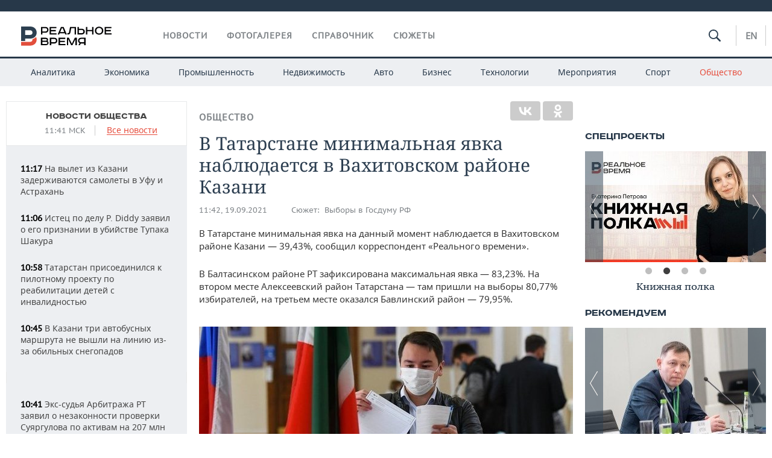

--- FILE ---
content_type: text/html; charset=utf-8
request_url: https://realnoevremya.ru/news/226023-v-tatarstane-minimalnaya-yavka-nablyudaetsya-v-vahitovskom-rayone-kazani
body_size: 20322
content:
<!DOCTYPE html>
<html lang="ru">
<head prefix="og: https://ogp.me/ns# fb: https://ogp.me/ns/fb# article: https://ogp.me/ns/article#">
    <meta http-equiv="Content-Type" content="text/html; charset=utf-8" />
    <link rel="icon" type="image/png" href="/favicon-16x16.png" sizes="16x16" />
    <link rel="icon" type="image/png" href="/favicon-32x32.png" sizes="32x32" />
    <link rel="icon" type="image/png" href="/favicon-96x96.png" sizes="96x96" />
    <link rel="icon" type="image/png" href="/favicon-192x192.png" sizes="192x192" />
    <meta name="twitter:card" content="summary_large_image" />
    <meta name="twitter:site" content="@Realnoevremya" />
            <meta name="twitter:title" content="В Татарстане минимальная явка наблюдается в Вахитовском районе Казани" />
        <meta name="twitter:description" content="В Балтасинском районе РТ на данный момент зафиксирована максимальная явка – 83,23%" />
        <meta property="og:type" content="Article" />
    <meta property="og:locale" content="ru_RU"/>
    <meta property="og:site_name" content="Реальное время"/>
    <meta property="og:url" content="https://realnoevremya.ru/news/226023-v-tatarstane-minimalnaya-yavka-nablyudaetsya-v-vahitovskom-rayone-kazani" />
        <meta property="og:title" content="В Татарстане минимальная явка наблюдается в Вахитовском районе Казани" />
    <meta property="twitterDescription" content="В Татарстане минимальная явка наблюдается в Вахитовском районе Казани" />
    <meta property="og:description" content="В Татарстане минимальная явка на данный момент наблюдается в Вахитовском районе Казани — 39,43%, сообщил корреспондент «Реального времени». В Балтасинском районе РТ зафиксирована максимальная явка — 83,23%. На втором месте Алексеевский район Татарстана — там пришли на выборы 80,77% избирателей, на третьем месте оказался Бавлинский район — 79,95%. realnoevremya.ru/Максим Платонов Кроме того, одна и" />
    <meta property="pageDescription" content="В Татарстане минимальная явка на данный момент наблюдается в Вахитовском районе Казани — 39,43%, сообщил корреспондент «Реального времени». В Балтасинском районе РТ зафиксирована максимальная явка — 83,23%. На втором месте Алексеевский район Татарстана — там пришли на выборы 80,77% избирателей, на третьем месте оказался Бавлинский район — 79,95%. realnoevremya.ru/Максим Платонов Кроме того, одна и" />
    <meta name="description" content="В Балтасинском районе РТ на данный момент зафиксирована максимальная явка – 83,23%" />
            <meta name="keywords" content="общество,власть,новости общества, социальные новости,новости политики, политические новости" />
                    <link rel="canonical" href="https://realnoevremya.ru/news/226023-v-tatarstane-minimalnaya-yavka-nablyudaetsya-v-vahitovskom-rayone-kazani">
                <link rel="amphtml" href="https://realnoevremya.ru/news/226023-v-tatarstane-minimalnaya-yavka-nablyudaetsya-v-vahitovskom-rayone-kazani/amp">
    
    
    
    <link rel="alternate" media="only screen and (max-width: 640px)" href="https://m.realnoevremya.ru/news/226023-v-tatarstane-minimalnaya-yavka-nablyudaetsya-v-vahitovskom-rayone-kazani">

    <title>В Татарстане минимальная явка наблюдается в Вахитовском районе Казани — Реальное время</title>
    <link rel="icon" href="/favicon.svg" type="image/x-icon">

        <link rel="stylesheet" href="/assets/journal/css/styles.min.css?v=1473867705">
    <link rel="stylesheet" type="text/css" href="/assets/journal/css/content-style.css?v=1473867705" />
<link rel="stylesheet" type="text/css" href="/assets/journal/css/slick.min.css?v=1473867705" />
    <link rel="stylesheet" href="/assets/journal/css/print.css" media="print" />
</head>

<body class="news view">
<div class="pageWrap">
    <svg xmlns="http://www.w3.org/2000/svg" xmlns:xlink="http://www.w3.org/1999/xlink" x="0px" y="0px"  style="display: none;" >
    <symbol id="logo-text" viewBox="0 0 150 32">
            <path class="st0" d="M40.3,0.7c2.9,0,5.1,1.9,5.1,4.8s-2.2,4.8-5.1,4.8h-5v2.9h-2.3V0.7H40.3z M35.3,8.2h5c1.7,0,2.9-1,2.9-2.7
        c0-1.7-1.2-2.7-2.9-2.7h-5V8.2z"/>
            <path class="st0" d="M58.5,0.7v2.1h-8.9v3h8v2.1h-8v3.3h9.2v2.1H47.3V0.7H58.5z"/>
            <path class="st0" d="M70.5,0.7l5.3,12.5h-2.4l-0.9-2H64l-0.9,2h-2.5l5.5-12.5H70.5z M64.8,9.2h6.7L69,2.7h-1.4L64.8,9.2z"/>
            <path class="st0" d="M91,0.7v12.5h-2.3V2.8h-5.6l-1.4,7.3c-0.4,2.1-1.7,3.1-3.7,3.1h-1.3V11h1.1c0.9,0,1.4-0.4,1.6-1.2l1.7-9.1H91
        z"/>
            <path class="st0" d="M95.7,0.7v3h4.8c2.9,0,5.1,1.8,5.1,4.7c0,2.9-2.2,4.8-5.1,4.8h-7.1V0.7H95.7z M95.7,11.1h4.6
        c1.9,0,2.9-1,2.9-2.7c0-1.8-1.1-2.7-2.9-2.7h-4.6V11.1z"/>
            <path class="st0" d="M109.8,0.7v5h8v-5h2.3v12.5h-2.3V7.7h-8v5.5h-2.3V0.7H109.8z"/>
            <path class="st0" d="M129.3,13.5c-3.9,0-7-2.6-7-6.6s3.1-6.6,7-6.6s7,2.6,7,6.6S133.2,13.5,129.3,13.5z M129.3,11.5
        c2.7,0,4.7-1.7,4.7-4.6c0-2.9-2.1-4.6-4.7-4.6c-2.6,0-4.7,1.7-4.7,4.6S126.7,11.5,129.3,11.5z"/>
            <path class="st0" d="M149.7,0.7v2.1h-8.9v3h8v2.1h-8v3.3h9.2v2.1h-11.5V0.7H149.7z"/>
            <path class="st0" d="M40.9,18.6c2.3,0,3.8,1.3,3.8,3.2c0,1-0.3,1.8-1.1,2.3c1.2,0.5,1.9,1.7,1.9,3.1c0,2.1-1.7,3.8-4.1,3.8h-8.6
        V18.6H40.9z M35.3,23.6h5.9c0.9,0,1.4-0.7,1.4-1.4c0-0.8-0.4-1.5-1.7-1.5h-5.6L35.3,23.6L35.3,23.6z M35.3,29h6.2
        c1.3,0,2-0.8,2-1.7c0-1.1-0.7-1.7-1.8-1.7h-6.4L35.3,29L35.3,29z"/>
            <path class="st0" d="M55,18.6c2.9,0,5.1,1.9,5.1,4.8s-2.2,4.8-5.1,4.8h-5.1v2.9h-2.3V18.6H55z M49.9,26.1h5c1.7,0,2.9-1,2.9-2.7
        c0-1.7-1.2-2.7-2.9-2.7h-5V26.1z"/>
            <path class="st0" d="M73.3,18.6v2.1h-8.9v3h8v2.1h-8V29h9.2v2.1H62.1V18.6L73.3,18.6L73.3,18.6z"/>
            <path class="st0" d="M79.2,18.6l4.9,9.9h0.1l4.9-9.9h3.3v12.5h-2.3v-9.7h-0.2l-4.8,9.7H83l-4.7-9.7h-0.2v9.7h-2.2V18.6L79.2,18.6
        L79.2,18.6z"/>
            <path class="st0" d="M106.8,31.1h-2.3v-2.9H99l-1.6,2.9h-2.5l2-3.5c-1.6-0.8-2.5-2.3-2.5-4.2c0-2.9,2.2-4.8,5.1-4.8h7.4V31.1z
         M99.5,20.7c-1.7,0-2.9,1.1-2.9,2.7c0,1.7,1.2,2.6,2.9,2.6h5v-5.4H99.5z"/>
    </symbol>
    <symbol id="logo-P" viewBox="0 0 150 32">
        <path class="st1" d="M15.1,0c6.1,0,10.7,4.1,10.7,10.1S21.2,20,15.1,20H6.8v4.1H0V0H15.1z M6.8,13.9h8c2.4,0,4.1-1.3,4.1-3.7
			c0-2.4-1.7-4-4.1-4h-8V13.9z"/>
    </symbol>
    <symbol id="logo-B" viewBox="0 0 150 32">
        <path class="st2" d="M18.9,20.9c0,0.2,0,0.4,0,0.6c0,2.4-1.7,4-4.1,4h-8l0,0H0v6.2h15.1c6.1,0,10.7-4.1,10.7-10.1
			c0-1.6-0.3-3.1-1-4.4C23.6,18.7,21.4,20.3,18.9,20.9L18.9,20.9L18.9,20.9z"/>
    </symbol>

    <symbol id="logo-text-en" viewBox="0 0 150 32">
        <polygon points="59.7,1.3 59.7,3.3 50.9,3.3 50.9,6.3 58.7,6.3 58.7,8.3 50.9,8.3 50.9,11.6 60,11.6 60,13.7 48.6,13.7 48.6,1.3
		"/>
        <path d="M65.9,9.7h6.6l-2.6-6.4h-1.4L65.9,9.7z M71.4,1.3l5.2,12.3h-2.3l-0.9-1.9H65l-0.9,1.9h-2.4l5.4-12.3H71.4z"/>
        <polygon points="80.9,1.3 80.9,11.6 89.7,11.6 89.7,13.7 78.5,13.7 78.5,1.3 	"/>
        <polygon points="93.8,1.3 101.9,10.5 101.9,1.3 104.3,1.3 104.3,13.7 101.9,13.7 93.7,4.4 93.7,13.7 91.5,13.7 91.5,1.3 	"/>
        <path d="M113.2,12.1c2.7,0,4.7-1.7,4.7-4.6s-2-4.6-4.7-4.6c-2.6,0-4.6,1.7-4.6,4.6S110.6,12.1,113.2,12.1 M113.2,14
		c-3.8,0-6.9-2.6-6.9-6.5s3.1-6.5,6.9-6.5c3.8,0,6.9,2.6,6.9,6.5S117,14,113.2,14"/>
        <polygon points="133.3,1.3 133.3,3.3 124.5,3.3 124.5,6.3 132.3,6.3 132.3,8.3 124.5,8.3 124.5,11.6 133.6,11.6 133.6,13.7
		122.2,13.7 122.2,1.3 	"/>
        <polygon points="36.4,18.7 40.7,29 41.6,29 46,18.7 48.4,18.7 43,31 39.3,31 33.8,18.7 	"/>
        <path d="M52.6,26h4.9c1.7,0,2.9-1,2.9-2.7s-1.2-2.7-2.9-2.7h-4.9C52.6,20.7,52.6,26,52.6,26z M57.6,18.7c2.9,0,5,1.9,5,4.8
		c0,2-1.1,3.4-2.6,4.1l1.9,3.4h-2.4l-1.6-2.9h-5.3V31h-2.2V18.7H57.6z"/>
        <path d="M36.7,8.8h4.9c1.7,0,2.9-1,2.9-2.7s-1.2-2.7-2.9-2.7h-4.9V8.8z M41.6,1.3c2.9,0,5,1.9,5,4.8c0,2-1.1,3.4-2.6,4.1l1.9,3.4
		h-2.4l-1.6-2.9h-5.3v2.9h-2.2V1.3H41.6z"/>
        <polygon points="76,18.7 76,20.7 67.2,20.7 67.2,23.7 75.1,23.7 75.1,25.7 67.2,25.7 67.2,28.9 76.3,28.9 76.3,31 65,31 65,18.7
		"/>
        <polygon points="81.8,18.7 86.6,28.3 86.7,28.3 91.6,18.7 94.8,18.7 94.8,31 92.6,31 92.6,21.4 92.3,21.4 87.7,31 85.6,31 81,21.4
		80.7,21.4 80.7,31 78.5,31 78.5,18.7 	"/>
        <polygon points="99.3,18.7 103.5,25.7 103.8,25.7 108,18.7 110.6,18.7 104.7,27.9 104.7,31 102.4,31 102.4,27.9 96.6,18.7 	"/>
        <path d="M113.4,27.1h6.6l-2.6-6.4h-1.4L113.4,27.1z M119,18.7l5.2,12.3h-2.3l-0.9-1.9h-8.4l-0.9,1.9h-2.4l5.4-12.3H119z"/>
    </symbol>


    <symbol id="searchico" viewBox="0 0 410.23 410.23">
        <path d="M401.625,364.092l-107.1-107.1c19.125-26.775,30.6-59.288,30.6-93.713c0-89.888-72.675-162.562-162.562-162.562
		S0,73.392,0,163.279s72.675,162.562,162.562,162.562c34.425,0,66.938-11.475,93.713-30.6l107.1,107.1
		c9.562,9.562,26.775,9.562,38.25,0l0,0C413.1,390.867,413.1,375.566,401.625,364.092z M162.562,287.592
		c-68.85,0-124.312-55.463-124.312-124.312c0-68.85,55.462-124.312,124.312-124.312c68.85,0,124.312,55.462,124.312,124.312
		C286.875,232.129,231.412,287.592,162.562,287.592z"/>
    </symbol>

    <symbol id="white-calendar" viewBox="0 0 485 485">
        <path class="st1" d="M438.2,71.7V436H46.8V71.7H438.2 M476.9,32.3h-38.7H46.8H8.1v39.3V436v39.3h38.7h391.4h38.7V436V71.7V32.3
        L476.9,32.3z"/>

        <rect x="147.8" y="9.7" class="st1" width="38.7" height="117.2"/>
        <rect x="295" y="9.7" class="st1" width="38.7" height="117.2"/>

        <rect x="90" y="200" width="50" height="50"/>
        <rect x="220" y="200" width="50" height="50"/>
        <rect x="350" y="200" width="50" height="50"/>

        <rect x="90" y="320" width="50" height="50"/>
        <rect x="220" y="320" width="50" height="50"/>
        <rect x="350" y="320" width="50" height="50"/>
    </symbol>

    <symbol id="social-vk" viewBox="0 0 11.9 17.9">
        <path d="M8.7,8.1L8.7,8.1C10,7.7,11,6.5,11,4.8c0-2.3-1.9-3.6-4-3.6H0v15.5h6.4c3.9,0,5.5-2.5,5.5-4.7C11.9,9.5,10.6,8.5,8.7,8.1z
	 M3.6,3.9h0.8c0.6,0,1.5-0.1,2,0.2C6.9,4.5,7.2,5,7.2,5.6c0,0.5-0.2,1-0.6,1.4C6,7.4,5.3,7.3,4.7,7.3H3.6V3.9z M7.3,13.5
	c-0.5,0.4-1.4,0.3-2,0.3H3.6V10h1.9c0.6,0,1.3,0,1.8,0.3s0.9,1,0.9,1.6C8.1,12.5,7.9,13.1,7.3,13.5z"/>
    </symbol>

    <symbol id="social-tw" viewBox="0 0 20.2 17.9">
        <path d="M20.2,2.7c-0.7,0.3-1.5,0.6-2.4,0.7c0.9-0.6,1.5-1.4,1.8-2.3c-0.8,0.5-1.7,0.8-2.6,1c-0.8-0.8-1.8-1.3-3-1.3
		c-2.3,0-4.1,1.8-4.1,4.1c0,0.3,0,0.6,0.1,0.9C6.6,5.6,3.5,4,1.5,1.5C1.1,2.1,0.9,2.8,0.9,3.6C0.9,5,1.6,6.3,2.7,7
		C2,7,1.4,6.8,0.8,6.5c0,0,0,0,0,0.1c0,2,1.4,3.7,3.3,4c-0.3,0.1-0.7,0.1-1.1,0.1c-0.3,0-0.5,0-0.8-0.1c0.5,1.6,2.1,2.8,3.9,2.9
		c-1.4,1.1-3.2,1.8-5.1,1.8c-0.3,0-0.7,0-1-0.1c1.8,1.2,4,1.9,6.3,1.9c7.6,0,11.7-6.3,11.7-11.7c0-0.2,0-0.4,0-0.5
		C18.9,4.2,19.6,3.5,20.2,2.7z"/>
    </symbol>

    <symbol id="social-fb" viewBox="0 0 15.3 17.9">
        <path d="M10.8,0H8.5C5.9,0,4.2,1.7,4.2,4.4v2H1.9c-0.2,0-0.4,0.2-0.4,0.4v2.9c0,0.2,0.2,0.4,0.4,0.4h2.3v7.4c0,0.2,0.2,0.4,0.4,0.4
		h3c0.2,0,0.4-0.2,0.4-0.4v-7.4h2.7c0.2,0,0.4-0.2,0.4-0.4V6.8c0-0.1,0-0.2-0.1-0.3c-0.1-0.1-0.2-0.1-0.3-0.1H8V4.7
		c0-0.8,0.2-1.2,1.3-1.2h1.6c0.2,0,0.4-0.2,0.4-0.4V0.4C11.2,0.2,11,0,10.8,0z"/>
    </symbol>

    <symbol id="social-yt" viewBox="0 0 24.8 17.9">
        <path d="M23.6,4.4c0-1.9-1.5-3.4-3.4-3.4H4.5C2.6,1,1.1,2.5,1.1,4.4v9c0,1.9,1.5,3.4,3.4,3.4h15.8
		c1.9,0,3.4-1.5,3.4-3.4v-9H23.6z M10.2,12.7V4.3l6.4,4.2L10.2,12.7z"/>
    </symbol>

    <symbol id="social-inc" viewBox="0 0 512 512">
        <path d="M352,0H160C71.6,0,0,71.6,0,160v192c0,88.4,71.6,160,160,160h192c88.4,0,160-71.6,160-160V160 C512,71.6,440.4,0,352,0z M464,352c0,61.8-50.2,112-112,112H160c-61.8,0-112-50.2-112-112V160C48,98.2,98.2,48,160,48h192 c61.8,0,112,50.2,112,112V352z"/>
        <path d="M256,128c-70.7,0-128,57.3-128,128s57.3,128,128,128s128-57.3,128-128S326.7,128,256,128z M256,336 c-44.1,0-80-35.9-80-80c0-44.1,35.9-80,80-80s80,35.9,80,80C336,300.1,300.1,336,256,336z"/>
        <circle cx="393.6" cy="118.4" r="17.1"/>
    </symbol>
</svg>
        <div class="topSpecial">
            <div class="siteWidth">
                    <ins data-revive-zoneid="10" data-revive-id="8c89e224c36626625246cabeff524fd5"></ins>

            </div>
        </div>
    
    <header >
        <div class="siteWidth clearfix">
    <a href="/" class="logo">
                <svg  xmlns:xlink="http://www.w3.org/1999/xlink" height="32px" width="150px">
            <use xlink:href="#logo-text" class="top-logo-text"></use>
            <use xlink:href="#logo-P" class="top-logo-P"></use>
            <use xlink:href="#logo-B" class="top-logo-B"></use>
        </svg>
    </a>
    <nav id="topMenu">
        <ul>
                            <li >
                    <a href="/news">Новости</a>
                </li>
                <li >
                    <a href="/galleries">Фотогалерея</a>
                </li>
                <li >
                    <a href="/companies">Справочник</a>
                    <ul class="sub">
                        <li><a href="/persons">Список персон</a></li>
                        <li><a href="/companies">Список компаний</a></li>
                    </ul>
                </li>

                <li class=" last">
                    <a href="/stories">Сюжеты</a>
                </li>
                    </ul>
    </nav>

    <div class="additionalMenu">

        <div class="topSearch ">
            <form action="/search" method="get" autocomplete="off">
                <input type="text" placeholder="" name="query" value="">
                <svg  xmlns:xlink="http://www.w3.org/1999/xlink" height="20px" width="20px">
                    <use xlink:href="#searchico" class="top-searchico"></use>
                </svg>
            </form>
        </div>

        <ul class="langSelect" >
                            <li><a href="//realnoevremya.com">En</a> </li>
                    </ul>
    </div>
</div>


<nav class="subMenu">
    <div class="content">
        <ul>
            <li >
                <a href="/analytics">Аналитика</a>
                <ul class="sub">
                    <!--li >
                        <a href="/analytics/archive/articles">Архив аналитики</a>
                    </li-->
                    <!--li >
                        <a href="/analytics/indexes">Индексы цен</a>
                    </li-->
                    <!--li >
                        <a href="/news/analytics">Новости аналитики</a>
                    </li-->
                    <li><a href="/stories/107">Декларации о доходах</a></li>
                    <li><a href="/stories/79">Короли госзаказа ПФО</a></li>
                    <li><a href="/stories/12">Вузы Татарстана</a></li>
                    <li><a href="/stories/29">Кому принадлежат торговые центры Татарстана</a></li>
                </ul>
            </li>
            <li >
                <a href="/economics">Экономика</a>
                <ul class="sub">
                    <li >
                        <a href="/economics/finances">Финансы</a>
                    </li>
                    <li >
                        <a href="/economics/banks">Банки</a>
                    </li>
                    <li >
                        <a href="/economics/budget">Бюджет</a>
                    </li>
                    <li >
                        <a href="/economics/investments">Инвестиции</a>
                    </li>
                </ul>
            </li>
            <li >
                <a href="/industry">Промышленность</a>
                <ul class="sub">
                    <li >
                        <a href="/industry/agriculture">Агропром</a>
                    </li>
                    <li >
                        <a href="/industry/machinery">Машиностроение</a>
                    </li>
                    <li >
                        <a href="/industry/petrochemistry">Нефтехимия</a>
                    </li>
                    <li >
                        <a href="/industry/oil">Нефть</a>
                    </li>
                    <li >
                        <a href="/industry/opk">ОПК</a>
                    </li>
                    <li >
                        <a href="/industry/energy">Энергетика</a>
                    </li>
                </ul>
            </li>
            <li >
                <a href="/realty">Недвижимость</a>
            </li>
            <li class="">
                <a href="/auto">Авто</a>
            </li>
            <li >
                <a href="/business">Бизнес</a>
                <ul class="sub">
                    <li  style="display:none;">
                        <a href="/business/cases">Кейс</a>
                    </li>
                    <li >
                        <a href="/business/retail">Розничная торговля</a>
                    </li>
                    <li >
                        <a href="/business/transport">Транспорт</a>
                    </li>
                    <li >
                        <a href="/business/services">Услуги</a>
                    </li>
                </ul>
            </li>
            <li >
                <a href="/technologies">Технологии</a>
                <ul class="sub">
                    <li >
                        <a href="/technologies/it">IT</a>
                    </li>
                    <li >
                        <a href="/technologies/media">Медиа</a>
                    </li>
                    <li >
                        <a href="/technologies/telecommunication">Телекоммуникации</a>
                    </li>
                </ul>
            </li>
            <li class="">
                <a href="/events">Мероприятия</a>
                <ul class="sub">
                    <li >
                        <a href="/events/outside">Выездная редакция</a>
                    </li>
                    <li >
                        <a href="/events/brunches">Бизнес-бранчи</a>
                    </li>
                    <!--li >
                        <a href="/events/forums">Бизнес-форум</a>
                    </li-->
                    <li >
                        <a href="/events/online">Online-конференции</a>
                    </li>
                    <li >
                        <a href="/events/lectures">Открытая лекция</a>
                    </li>
<!--                    <li>-->
<!--                        <a href="https://realnoevremya.ru/longreads/realrating/" target="_blank">Реальный Рейтинг</a>-->
<!--                    </li>-->
                </ul>
            </li>
            <li class="">
                <a href="/sports">Спорт</a>
                <ul class="sub">
                    <li >
                        <a href="/sports/football">Футбол</a>
                    </li>
                    <li >
                        <a href="/sports/hockey">Хоккей</a>
                    </li>
                    <li >
                        <a href="/sports/basketball">Баскетбол</a>
                    </li>
                    <li >
                        <a href="/sports/volleyball">Волейбол</a>
                    </li>
                    <li >
                        <a href="/sports/cybersport">Киберспорт</a>
                    </li>
                    <li >
                        <a href="/sports/figure-skating">Фигурное катание</a>
                    </li>
                    <li >
                        <a href="/sports/water">Водные виды спорта</a>
                    </li>
                    <li >
                        <a href="/sports/bandy">Хоккей с мячом</a>
                    </li>
                </ul>
            </li>
            <li class="active ">
                <a href="/society">Общество</a>
                <ul class="sub">
                    <li >
                        <a href="/society/authorities">Власть</a>
                    </li>
                    <li >
                        <a href="/society/infrastructure">Инфраструктура</a>
                    </li>
                    <li >
                        <a href="/society/history">История</a>
                    </li>
                    <li >
                        <a href="/society/culture">Культура</a>
                    </li>
                    <li >
                        <a href="/society/medicine">Медицина</a>
                    </li>
                    <li >
                        <a href="/society/education">Образование</a>
                    </li>
                    <li >
                        <a href="/incidents">Происшествия</a>
                    </li>
                </ul>
            </li>
        </ul>

    </div>
</nav>
    </header>

    <section>
        <div class="siteWidth">
            <div class="oneCol300 left left_side_news">
            
<div class="newsCol">
            <div class="header two-row">
            <h2><a href="/news/society">Новости общества</a></h2>

                            <span class="allNews">
                    <span class="currentTime">11:41 МСК</span>
                    <a href="/news">Все новости</a>
                </span>
            
        </div>
    
            <ul>
            
<li class="newsElement">
    <a href="/news/380175-na-vylet-iz-kazani-zaderzhivayutsya-samolety-v-ufu-i-astrahan">
        <strong>11:17</strong>
                На вылет из Казани задерживаются самолеты в Уфу и Астрахань    </a>
</li>

<li class="newsElement">
    <a href="/news/380174-istec-po-delu-p-diddy-zayavil-o-ego-priznanii-ob-ubiystve-tupaka-shakura">
        <strong>11:06</strong>
                Истец по делу P. Diddy заявил о его признании в убийстве Тупака Шакура    </a>
</li>

<li class="newsElement">
    <a href="/news/380172-tatarstan-prisoedinilsya-k-pilotnomu-proektu-po-reabilitacii-detey-s-ovz">
        <strong>10:58</strong>
                Татарстан присоединился к пилотному проекту по реабилитации детей с инвалидностью    </a>
</li>

<li class="newsElement">
    <a href="/news/380173-tri-avtobusnyh-marshruta-ne-vyshli-na-liniyu-iz-za-obilnyh-snegopadov">
        <strong>10:45</strong>
                В Казани три автобусных маршрута не вышли на линию из-за обильных снегопадов    </a>
</li>
                    <li class="pic">
                            <ins data-revive-zoneid="2" data-revive-id="8c89e224c36626625246cabeff524fd5"></ins>

                    </li>
                
<li class="newsElement">
    <a href="/news/380171-eks-sudya-arbitrazha-rt-zayavil-v-sude-o-nezakonnosti-proverki-suyargulova">
        <strong>10:41</strong>
                Экс-судья Арбитража РТ заявил о незаконности проверки Суяргулова по активам на 207 млн рублей    </a>
</li>

<li class="newsElement">
    <a href="/news/380170-vypiska-prava-sobstvennosti-samaya-vostrebovannoy-uslugoy-roskadastra-v-rt">
        <strong>10:38</strong>
                Выписка о праве собственности стала самой востребованной услугой Роскадастра в Татарстане    </a>
</li>

<li class="newsElement">
    <a href="/news/380167-v-parlamente-grenlandii-podderzhali-ideyu-otkrytiya-ofisa-nato-na-ostrove">
        <strong>10:11</strong>
                В парламенте Гренландии поддержали идею открытия офиса НАТО на острове    </a>
</li>

<li class="newsElement">
    <a href="/news/380158-v-kazani-izza-proryva-46letnego-vodoprovoda-chetyre-doma-ostalis-bez-vody">
        <strong>09:53</strong>
                В Казани из‑за прорыва 46‑летнего водопровода четыре дома остались без воды    </a>
</li>

<li class="newsElement">
    <a href="/news/380155-rechnoe-soobschenie-kazan-naberezhnye-chelny-planiruyut-vozobnovit-v-2026-m">
        <strong>09:42</strong>
                Речное сообщение Казань — Набережные Челны планируют возобновить в 2026 году    </a>
</li>

<li class="newsElement">
    <a href="/news/380153-v-kazani-deystvuet-usilennyy-rezhim-uborki-iz-za-silnogo-snegopada">
        <strong>09:19</strong>
                «По возможности сократите поездки»: казанские коммунальщики работают в усиленном режиме    </a>
</li>

<li class="newsElement">
    <a href="/news/380147-gruzoviki-i-avtobusy-vnov-mogut-proehat-po-trassam-tatarstana">
        <strong>09:06</strong>
                Грузовики и автобусы вновь могут проехать по трассам Татарстана    </a>
</li>

<li class="newsElement">
    <a href="/news/380145-ssha-obyavili-chrezvychaynoe-polozhenie-iz-za-situacii-s-kuboy">
        <strong>08:45</strong>
                США объявили чрезвычайное положение из-за ситуации с Кубой    </a>
</li>

<li class="newsElement">
    <a href="/news/380144-mezhdu-rossiey-i-ukrainoy-dolzhno-bylo-nastupit-energeticheskoe-peremirie">
        <strong>08:34</strong>
                В ночь с 29 на 30 января должно было наступить энергетическое перемирие между Россией и Украиной    </a>
</li>
                    <li class="pic">
                            <ins data-revive-zoneid="3" data-revive-id="8c89e224c36626625246cabeff524fd5"></ins>

                    </li>
                
<li class="newsElement">
    <a href="/news/380143-trassa-alekseevskoe-almetevsk-vnov-zakryta">
        <strong>08:21</strong>
                Трассу Алексеевское — Альметьевск вновь закрыли для грузового транспорта    </a>
</li>

<li class="newsElement">
    <a href="/news/380020-segodnya-v-tatarstane-ozhidaetsya-do--10-gradusov">
        <strong>07:00</strong>
                Сегодня в Татарстане ожидается до -10 градусов    </a>
</li>
                    <li class="pic">
                            <ins data-revive-zoneid="13" data-revive-id="8c89e224c36626625246cabeff524fd5"></ins>

                    </li>
                
<li class="newsElement">
    <a href="/news/380141-v-kazani-vstali-trolleybusy-po-marshrutu-1">
        <strong>06:55</strong>
                В Казани встали троллейбусы по маршруту №1    </a>
</li>

<li class="newsElement">
    <a href="/news/380138-bolee-40-socvyplat-v-rossii-proindeksiruyut-s-1-fevralya">
        <strong>29 янв, 21:57</strong>
                Более 40 соцвыплат в России проиндексируют с 1 февраля    </a>
</li>

<li class="newsElement">
    <a href="/news/380137-minzdrav-obnovil-pravila-dlya-klinik-provodyaschih-aborty">
        <strong>29 янв, 21:43</strong>
                Минздрав обновил правила для клиник, проводящих аборты    </a>
</li>

<li class="newsElement">
    <a href="/news/380136-deputaty-predlozhili-zapretit-ispolzovanie-zhivotnyh-v-kachestve-zaloga">
        <strong>29 янв, 21:30</strong>
                Депутаты предложили запретить использование животных в качестве залога    </a>
</li>

<li class="newsElement">
    <a href="/news/380126-v-lichnyh-otnosheniyah-rossiyan-sohranyayutsya-tradicionnye-ustanovki">
        <strong>29 янв, 21:14</strong>
                В личных отношениях россиян сохраняются традиционные установки    </a>
</li>

<li class="newsElement">
    <a href="/news/380134-tramp-zayavil-o-progresse-v-peregovorah-po-ukraine">
        <strong>29 янв, 20:44</strong>
                Трамп заявил о прогрессе в переговорах по Украине    </a>
</li>

<li class="newsElement">
    <a href="/news/380132-kreditnyy-portfel-naseleniya-v-rossii-vyros-na-04-v-dekabre">
        <strong>29 янв, 20:14</strong>
                Кредитный портфель населения в России вырос на 0,4% в декабре    </a>
</li>

<li class="newsElement">
    <a href="/news/380129-v-kazani-nochyu-ochistyat-sneg-na-municipalnyh-parkovkah">
        <strong>29 янв, 19:09</strong>
                В Казани ночью очистят снег на муниципальных парковках    </a>
</li>

<li class="newsElement">
    <a href="/news/380060-finansovye-privychki-rossiyan-v-2025-godu-zavisyat-ot-pokoleniya">
        <strong>29 янв, 18:52</strong>
                Финансовые привычки россиян в 2025 году зависят от возраста    </a>
</li>

<li class="newsElement">
    <a href="/news/380127-okb-zafiksirovalo-rost-srednesrochnoy-prosrochki-po-kartam">
        <strong>29 янв, 18:34</strong>
                ОКБ зафиксировало рост среднесрочной просрочки по картам    </a>
</li>

<li class="newsElement">
    <a href="/news/380110-sobiraemye-v-kazani-samolety-tu-214-perevezli-bolee-2-millionov-passazhirov">
        <strong>29 янв, 18:19</strong>
                Собираемые в Казани самолеты ТУ-214 перевезли более 2 миллионов пассажиров    </a>
</li>

<li class="newsElement">
    <a href="/news/380101-tradicii-ostayutsya-znachimoy-chastyu-zhizni-rossiyan">
        <strong>29 янв, 17:56</strong>
                Традиции остаются значимой частью жизни россиян    </a>
</li>

<li class="newsElement">
    <a href="/news/380103-es-vvel-sankcii-protiv-rossiyskih-zhurnalistov-i-artistov">
        <strong>29 янв, 17:31</strong>
                ЕС ввел санкции против российских журналистов и артистов    </a>
</li>

<li class="newsElement">
    <a href="/news/380057-mikropoezdki-i-neyroseti-stali-klyuchevymi-trendami-turizma-v-2025-godu">
        <strong>29 янв, 17:11</strong>
                Микропоездки и нейросети стали ключевыми трендами туризма в 2025 году    </a>
</li>

<li class="newsElement">
    <a href="/news/380093-v-gorodah-tatarstana-zaplanirovany-novye-etapy-blagoustroystva">
        <strong>29 янв, 16:51</strong>
                В городах Татарстана запланированы новые этапы благоустройства    </a>
</li>

<li class="newsElement">
    <a href="/news/380064-v-kremle-prohodyat-peregovory-putina-i-prezidenta-oae">
        <strong>29 янв, 16:38</strong>
                В Кремле проходят переговоры Путина и президента ОАЭ    </a>
</li>

<li class="newsElement">
    <a href="/news/380075-patriarh-kirill-predlozhil-zapretit-aborty-bez-soglasiya-muzha">
        <strong>29 янв, 16:14</strong>
                Патриарх Кирилл предложил запретить аборты без согласия мужа    </a>
</li>

<li class="newsElement">
    <a href="/news/380059-tatarstan-ne-voshl-v-spisok-finalistov-konkursa-finansovoy-kultury">
        <strong>29 янв, 16:08</strong>
                Татарстан не вошел в список финалистов конкурса финансовой культуры    </a>
</li>

<li class="newsElement">
    <a href="/news/380061-nachalis-povtornye-torgi-po-prodazhe-moskovskogo-aeroporta-domodedovo">
        <strong>29 янв, 15:56</strong>
                Начались повторные торги по продаже московского аэропорта Домодедово    </a>
</li>

<li class="newsElement">
    <a href="/news/380055-v-dekabre-2025-v-rossii-zafiksirovan-rezkiy-rost-vydachi-lgotnoy-ipoteki">
        <strong>29 янв, 15:13</strong>
                В декабре 2025 года в России зафиксирован резкий рост выдачи льготной ипотеки    </a>
</li>

<li class="newsElement">
    <a href="/news/380048-iz-za-dtp-v-kazani-ostanovilis-tramvai-na-marshrutah-1-i-6">
        <strong>29 янв, 14:27</strong>
                Из-за ДТП в Казани остановились трамваи на маршрутах №1 и 6    </a>
</li>

<li class="newsElement">
    <a href="/news/380013-v-tatarstane-zapustili-pervyy-etap-otechestvennoy-sistemy-raspoznavaniya-lic">
        <strong>29 янв, 14:24</strong>
                В Татарстане запустили первый этап отечественной системы распознавания лиц    </a>
</li>

<li class="newsElement">
    <a href="/news/380010-v-tatarstane-do-2028-goda-ustanovyat-1600-siren-opovescheniya-na-vyshkah-svyazi">
        <strong>29 янв, 14:17</strong>
                В Татарстане до 2028 года установят 1 600 новых сирен оповещения на вышках связи    </a>
</li>

<li class="newsElement">
    <a href="/news/380039-tatarstan-popal-v-top-10-po-razmeram-srednih-zumerskih-rashodov">
        <strong>29 янв, 14:12</strong>
                Татарстан попал в топ-10 по средним расходам молодежи на «зумерские» потребности — 8,7 тысячи    </a>
</li>

<li class="newsElement">
    <a href="/news/380028-glavnyy-arhitektor-kazani-pokazala-kak-budet-vyglyadet-spusk-k-naberezhnoy">
        <strong>29 янв, 14:01</strong>
                Ильсияр Тухватуллина показала проекты новых спусков к набережной Казанки    </a>
</li>
        </ul>

        <span class="allNews">
            <a href="/news/society">
                Новости раздела            </a>
        </span>
    </div>
        </div>
    
    <div class="detailNewsCol twoCols newsColHCounter">
            <div class="grayShareBtn">
        <div class="ya-share2" data-services="vkontakte,odnoklassniki" data-counter=""
             data-title="В Татарстане минимальная явка наблюдается в Вахитовском районе Казани"
             data-image="https://realnoevremya.ru/uploads/news/4d/39/2db4c838504367f0.jpg"
             data-description="В Татарстане минимальная явка на данный момент наблюдается в Вахитовском районе Казани — 39,43%, сообщил корреспондент «Реального времени». "
                     ></div>
    </div>

        <div class="detailCont">
            <article>
    <div class="category"><a href='/society' class=''>Общество</a></div>
    <h1>В Татарстане минимальная явка наблюдается в Вахитовском районе Казани</h1>

    <div class="dateLine">
        <span class="date"><a href="/news/archive/19.09.2021">11:42, 19.09.2021</a></span>

        
                    <span><em class="storyLink">Сюжет:&nbsp;
                <a href="/stories/31">Выборы в Госдуму РФ</a>
            </em></span>
        
        
            </div>

    
    
    <p>В Татарстане минимальная явка на данный момент наблюдается в Вахитовском районе Казани — 39,43%, сообщил корреспондент «Реального времени».</p> <p>В Балтасинском районе РТ зафиксирована максимальная явка — 83,23%. На втором месте Алексеевский район Татарстана — там пришли на выборы 80,77% избирателей, на третьем месте оказался Бавлинский район — 79,95%.</p> <figure style="text-align: center;"><img width="620" height="380" src="/uploads/news/e7/a1/cbac682287601bca.lazy.jpg" data-src="/uploads/news/e7/a1/cbac682287601bca.jpg" class="lazyload blur-up"><figcaption><em class="source">realnoevremya.ru/Максим Платонов</em></figcaption></figure> <p>Кроме того, одна из самых низких явок в Советском и Ново-Савиновском районах Казани — 43,16% и 43,42% соответственно. </p> <p>По состоянию на 10.00 явка на выборы в Татарстане составила 60,5%, <a href="/news/226015-v-tatarstane-yavka-na-vyborah-v-gosdumu-sostavila-605">сообщил </a>глава Центризбиркома РТ Андрей Кондратьев.</p>
            <div class="detailAuthors">Алексей Нечаев</div>
    
    
    <noindex>
    <div class="centeredText">
        <p style="padding: 0">
            Подписывайтесь на
            <a href="https://t.me/realnoevremya" target="_blank" rel="nofollow noindex noopener">телеграм-канал</a>,
            <a href="http://vk.com/realnoevremya_official" target="_blank" rel="nofollow noindex noopener">группу «ВКонтакте»</a> и
            <a href="https://ok.ru/realnoevremya" target="_blank" rel="nofollow noindex noopener">страницу в «Одноклассниках»</a> «Реального времени». Ежедневные видео на
            <a href="https://rutube.ru/channel/23839985/" target="_blank" rel="nofollow noindex noopener">Rutube</a> и
            <a href="https://dzen.ru/realnoevremya" target="_blank" rel="nofollow noindex noopener">«Дзене»</a>.
        </p>
    </div>
</noindex>

    <span class="wrap_category">
                <a href='/society' class=''>Общество</a><a href='/society/authorities' class=''>Власть</a>        <a href='/region/tatarstan' class='region'>Татарстан</a>            </span>
</article>

<script type="application/ld+json">
    {
        "@context": "http://schema.org",
        "@type": "NewsArticle",
        "datePublished": "2021-09-19T11:42:00+0300",
        "dateModified": "2021-09-19T16:05:08+0300",
        "headline": "В Татарстане минимальная явка наблюдается в Вахитовском районе Казани",
        "description": "В Балтасинском районе РТ на данный момент зафиксирована максимальная явка – 83,23%",
        "mainEntityOfPage" : "https://realnoevremya.ru/news/226023-v-tatarstane-minimalnaya-yavka-nablyudaetsya-v-vahitovskom-rayone-kazani",
        "author": {
            "@type": "Person",
            "name": "Алексей Нечаев"
        },
        "publisher": {
            "@type": "Organization",
            "name": "ООО «Реальное время»",
            "logo" : {
                "@type" : "ImageObject",
                "url": "https://realnoevremya.ru/assets/journal/images/logo@2x.png",
                "height": "300",
                "width": "64"
            }
        },
        "image" : {
            "@type": "ImageObject",
            "url": "https://realnoevremya.ru/assets/journal/images/logo@2x.png",
            "height": "64",
            "width": "300"
        }
    }
</script>

                    </div>

        <div class="clearfix"></div>

<div class="wrap-social-share" style="padding-bottom: 15px">
    <h5 class="title-share">Поделитесь в соцсетях</h5>
    <div class="colorShareBtn">
        <div class="ya-share2"
             data-services="vkontakte,odnoklassniki,whatsapp,telegram"
             data-title="В Татарстане минимальная явка наблюдается в Вахитовском районе Казани"
             data-image="https://realnoevremya.ru/uploads/news/4d/39/2db4c838504367f0.jpg"
             data-description="В Татарстане минимальная явка на данный момент наблюдается в Вахитовском районе Казани — 39,43%, сообщил корреспондент «Реального времени». "
                    ></div>

                <span id="SimplanumWidget"></span>

                    <span id="print-material">
                <a href="https://realnoevremya.ru/news/226023-v-tatarstane-minimalnaya-yavka-nablyudaetsya-v-vahitovskom-rayone-kazani/print" rel="nofollow noindex noopener" target="_blank">Распечатать материал</a>
            </span>
            </div>

<!--    <h5 class="title-subscribe">Хотите быть в курсе новостей?</h5>-->
<!--    <p style="font-weight: 600;">Подпишитесь на нас в-->
<!--        <a href="https://vk.com/realnoevremya_official" rel="nofollow noindex noopener" target="_blank">ВКонтакте</a>.-->
<!--        --><!--    </p>-->
</div>

        <noindex>
        
<ul class="link-news">
    <li class="yandex-dzen">
        <a target="_blank" href="https://dzen.ru/realnoevremya?utm_source=realnoevremya.ru&utm_medium=referral" rel="nofollow noindex noopener">
            «Реальное время» в Дзен
        </a>
    </li>
</ul>
        </noindex>

        
<div id="wrap-smi2">
    <div class="headerBlock"><h2>Новости партнеров</h2></div>

        <div id="M616890ScriptRootC970966"></div>

        <div class="smi24__informer smi24__auto" data-smi-blockid="17468"></div>
    <script>
        (window.smiq = window.smiq || []).push({});
    </script>

                <div id="unit_89841"></div>
        <script type="text/javascript" charset="utf-8">
            (function() {
                var sc = document.createElement('script'); sc.type = 'text/javascript'; sc.async = true;
                sc.src = '//smi2.ru/data/js/89841.js'; sc.charset = 'utf-8';
                var s = document.getElementsByTagName('script')[0]; s.parentNode.insertBefore(sc, s);
            }());
        </script>
    
    <!-- SVK-Native Lenta Loader -->
            <script type="text/javascript" data-key="690af400ca2ca5b18049a36bdf1974d8">
            (function(w, a) {
                (w[a] = w[a] || []).push({
                    'script_key': '690af400ca2ca5b18049a36bdf1974d8',
                    'settings': {
                        'w': 18233,
                        'sid': 11166,
                        'type': 'lenta',
                    }
                });
                window['_SVKNativeLoader'].initWidgets();
            })(window, '_svk_native_widgets');
        </script>
        <!-- /SVK-Native Lenta Loader-->

</div>
<style>
    #wrap-smi2 {
        margin-bottom: 30px;
    }
    #wrap-smi2 .smi-widget__header17468 {
        display: none !important;
    }
    #M616890ScriptRootC970966_0a275 {
        margin-bottom: 20px;
    }
</style>

        <noindex>
                                    <div class="specialLine left">
                        <ins data-revive-zoneid="11" data-revive-id="8c89e224c36626625246cabeff524fd5"></ins>

                </div>
                            </noindex>

        <noindex>
            
            <div class="wrap_related_news">
                    <div class="headerBlock"><h2>Читайте также</h2></div>

    
    <ul class="mainNewsList">
            <li class="card withPic leftPic " >
        
        <a href="/articles/380095-v-kazani-proshel-sezd-fermerov">
                            <span class="pic">
                   <img class="lazyload blur-up" src="/uploads/mediateka/34/99/2883223f6428c522.lazy.jpg" data-src="/uploads/mediateka/34/99/2883223f6428c522.thumb.jpg" alt="Марат Зяббаров — фермерам: «Слушали, что говорила Лут? Рынок открыт для всех»">                </span>
                    </a>

                <span class="meta-info">
            <span class="border categories"><a href='/industry' class='border l-category'> Промышленность </a></span>            <span class="border date">29 янв, 17:50</span>
            <span class="border">
                                            </span>
        </span>
        
        <a href="/articles/380095-v-kazani-proshel-sezd-fermerov">
            <strong>Марат Зяббаров — фермерам: «Слушали, что говорила Лут? Рынок открыт для всех»</strong>
            Как фермеры и главы крестьянских подворий просили главу Минсельхоза республики защитить их от экономических потрясений        </a>
    </li>
    <li class="card withPic leftPic " >
        
        <a href="/articles/379302-kniga-ruperta-kristiansena-imperiya-dyagileva-pyat-prichin-prochest">
                            <span class="pic">
                   <img class="lazyload blur-up" src="/uploads/mediateka/e6/c9/3a7ab4f38645cf84.lazy.jpg" data-src="/uploads/mediateka/e6/c9/3a7ab4f38645cf84.thumb.jpg" alt="Сергей Дягилев — «гениальный доитель европейской буржуазной элиты»">                </span>
                    </a>

                <span class="meta-info">
            <span class="border categories"><a href='/society' class='border l-category'> Общество </a></span>            <span class="border date">26 янв, 00:00</span>
            <span class="border">
                                            </span>
        </span>
        
        <a href="/articles/379302-kniga-ruperta-kristiansena-imperiya-dyagileva-pyat-prichin-prochest">
            <strong>Сергей Дягилев — «гениальный доитель европейской буржуазной элиты»</strong>
            Ведущая проекта «Завтрак с Дягилевым» и театральная журналистка обсудили книгу Руперта Кристиансена «Империя Дягилева», а также ее главного героя — антрепренера Сергея Дягилева, который «перевернул художественный мир»        </a>
    </li>
    <li class="card withPic leftPic " >
        
        <a href="/articles/380005-odin-yubiley-i-obschiy-prazdnik-dinamo-rt-ispolnilos-100-let">
                            <span class="pic">
                   <img class="lazyload blur-up" src="/uploads/mediateka/6a/5b/ec211d1ed942259d.lazy.jpg" data-src="/uploads/mediateka/6a/5b/ec211d1ed942259d.thumb.jpg" alt="Один юбилей и общий праздник: «Динамо» Татарстана отмечает 100-летие">                </span>
                    </a>

                <span class="meta-info">
            <span class="border categories"><a href='/sports' class='border l-category'> Спорт </a></span>            <span class="border date">00:00</span>
            <span class="border">
                                            </span>
        </span>
        
        <a href="/articles/380005-odin-yubiley-i-obschiy-prazdnik-dinamo-rt-ispolnilos-100-let">
            <strong>Один юбилей и общий праздник: «Динамо» Татарстана отмечает 100-летие</strong>
            На юбилейных торжествах вспомнили легендарные достижения динамовцев        </a>
    </li>
    <li class="card withPic leftPic " >
        
        <a href="/articles/379569-ershov-o-proizvodstve-benzina-my-zazhali-sebya-v-normativnyh-voprosah?erid=2SDnjdsv6ic">
                            <span class="pic">
                   <img class="lazyload blur-up" src="/uploads/mediateka/82/fd/9372a9ec68233971.lazy.jpg" data-src="/uploads/mediateka/82/fd/9372a9ec68233971.thumb.jpg" alt="Михаил Ершов — о производстве бензина в России: «Мы зажали себя в нормативных вопросах»">                </span>
                    </a>

                <span class="meta-info">
            <span class="border categories"><a href='/industry' class='border l-category'> Промышленность </a></span>            <span class="border date">28 янв, 00:00</span>
            <span class="border">
                                            </span>
        </span>
        
        <a href="/articles/379569-ershov-o-proizvodstve-benzina-my-zazhali-sebya-v-normativnyh-voprosah?erid=2SDnjdsv6ic">
            <strong>Михаил Ершов — о производстве бензина в России: «Мы зажали себя в нормативных вопросах»</strong>
            Профессор РГУ нефти и газа (НИУ) имени Губкина — о том, добавят ли в отечественный бензин метанол и в чем секрет качественного топлива        </a>
    </li>
    <li class="card withPic leftPic " >
        
        <a href="/articles/379574-federalnoe-asi-transliruet-opyt-asg-v-sohranenii-naslediya-na-vsyu-rossiyu?erid=2SDnjd4MSfS">
                            <span class="pic">
                   <img class="lazyload blur-up" src="/uploads/mediateka/39/97/8aaa93f251d7f7cd.lazy.jpg" data-src="/uploads/mediateka/39/97/8aaa93f251d7f7cd.thumb.jpg" alt="Федеральное АСИ транслирует опыт ASG в сохранении наследия на всю Россию">                </span>
                    </a>

                <span class="meta-info">
            <span class="border categories"><a href='/realty' class='border l-category'> Недвижимость </a></span>            <span class="border date">28 янв, 08:00</span>
            <span class="border">
                                            </span>
        </span>
        
        <a href="/articles/379574-federalnoe-asi-transliruet-opyt-asg-v-sohranenii-naslediya-na-vsyu-rossiyu?erid=2SDnjd4MSfS">
            <strong>Федеральное АСИ транслирует опыт ASG в сохранении наследия на всю Россию</strong>
            Проекты реставрации старинных зданий, воплощенные ГК ASG, легли в основу всеобщего пошагового руководства по тому, как работать с ОКН        </a>
    </li>
    </ul>
    <ul class="mainNewsList">
            <li class="card withPic leftPic " >
        
        <a href="/articles/379957-tatlift-nastaivaet-chto-postavil-lifty-fondu-zhkh-po">
                            <span class="pic">
                   <img class="lazyload blur-up" src="/uploads/mediateka/e6/55/4bc260f988983ae2.lazy.jpg" data-src="/uploads/mediateka/e6/55/4bc260f988983ae2.thumb.jpg" alt="Татарстанский поставщик лифтов для Фонда ЖКХ не согласился с выводами УФАС">                </span>
                    </a>

                <span class="meta-info">
            <span class="border categories"><a href='/incidents' class='border l-category'> Происшествия </a></span>            <span class="border date">29 янв, 11:50</span>
            <span class="border">
                                            </span>
        </span>
        
        <a href="/articles/379957-tatlift-nastaivaet-chto-postavil-lifty-fondu-zhkh-po">
            <strong>Татарстанский поставщик лифтов для Фонда ЖКХ не согласился с выводами УФАС</strong>
            «Татлифт» отрицает заключение антиконкурентного соглашения и планирует продолжить участие в закупках лифтов        </a>
    </li>
    <li class="card withPic leftPic " >
        
        <a href="/articles/378373-rustam-minnihanov-ne-nado-zanimatsya-pripiskami">
                            <span class="pic">
                   <img class="lazyload blur-up" src="/uploads/mediateka/60/20/3d92cda1b28b9809.lazy.jpg" data-src="/uploads/mediateka/60/20/3d92cda1b28b9809.thumb.jpg" alt="Рустам Минниханов: «Каждый глава пытается памятник построить, но не надо заниматься приписками»">                </span>
                    </a>

                <span class="meta-info">
            <span class="border categories"><a href='/realty' class='border l-category'> Недвижимость </a></span>            <span class="border date">20 янв, 18:17</span>
            <span class="border">
                                            </span>
        </span>
        
        <a href="/articles/378373-rustam-minnihanov-ne-nado-zanimatsya-pripiskami">
            <strong>Рустам Минниханов: «Каждый глава пытается памятник построить, но не надо заниматься приписками»</strong>
            Раис Татарстана призвал руководителей районов объективно оценивать востребованность новых объектов на селе        </a>
    </li>
    <li class="card withPic leftPic " >
        
        <a href="/articles/377595-kazan-nachala-xxi-veka-verh-po-ulice-butlerova">
                            <span class="pic">
                   <img class="lazyload blur-up" src="/uploads/mediateka/4a/19/acf19d1eebdc3b94.lazy.jpg" data-src="/uploads/mediateka/4a/19/acf19d1eebdc3b94.thumb.jpg" alt="Казань начала XXI века: вверх по улице Бутлерова, мимо снесенных номеров">                </span>
                    </a>

                <span class="meta-info">
            <span class="border categories"><a href='/society' class='border l-category'> Общество </a></span>            <span class="border date">17 янв, 00:00</span>
            <span class="border">
                                            </span>
        </span>
        
        <a href="/articles/377595-kazan-nachala-xxi-veka-verh-po-ulice-butlerova">
            <strong>Казань начала XXI века: вверх по улице Бутлерова, мимо снесенных номеров</strong>
            Поднимаемся по бывшей улице Ново-Горшечной        </a>
    </li>
    <li class="card withPic leftPic " >
        
        <a href="/articles/380063-s-fevralya-vstupayut-v-silu-novye-zakony">
                            <span class="pic">
                   <img class="lazyload blur-up" src="/uploads/mediateka/eb/00/2a04cd89be2b09e2.lazy.jpg" data-src="/uploads/mediateka/eb/00/2a04cd89be2b09e2.thumb.jpg" alt="Новое в феврале: ужесточение правил семейной ипотеки, рост пособий и маткапитала">                </span>
                    </a>

                <span class="meta-info">
            <span class="border categories"><a href='/realty' class='border l-category'> Недвижимость </a></span>            <span class="border date">00:00</span>
            <span class="border">
                                            </span>
        </span>
        
        <a href="/articles/380063-s-fevralya-vstupayut-v-silu-novye-zakony">
            <strong>Новое в феврале: ужесточение правил семейной ипотеки, рост пособий и маткапитала</strong>
            Как изменится жизнь бизнеса и граждан с февраля: актуальные изменения в законах и правилах        </a>
    </li>
    <li class="card withPic leftPic " >
        
        <a href="/articles/379650-s-1-marta-nachnut-proverki-zhilya-s-gazovym-oborudovaniem">
                            <span class="pic">
                   <img class="lazyload blur-up" src="/uploads/mediateka/f0/5a/ab621fa739d89f8f.lazy.jpg" data-src="/uploads/mediateka/f0/5a/ab621fa739d89f8f.thumb.jpg" alt="Не хотите пускать в квартиру? Ваш кран «заварят»: газовики готовят «бой» самовольщикам">                </span>
                    </a>

                <span class="meta-info">
            <span class="border categories"><a href='/society' class='border l-category'> Общество </a></span>            <span class="border date">27 янв, 16:05</span>
            <span class="border">
                                            </span>
        </span>
        
        <a href="/articles/379650-s-1-marta-nachnut-proverki-zhilya-s-gazovym-oborudovaniem">
            <strong>Не хотите пускать в квартиру? Ваш кран «заварят»: газовики готовят «бой» самовольщикам</strong>
            Глава ГЖИ РТ Александр Тыгин предупредил, что отсутствие тяги приведет к автоматическому прекращению подачи газа в квартиру        </a>
    </li>
    </ul>

    
    
    <div class="clear"></div>
            </div>
        </noindex>
    </div>

    <noindex>
            <div class="oneCol300 left">
                        <div class="specialBlock">
                    <ins data-revive-zoneid="9" data-revive-id="8c89e224c36626625246cabeff524fd5"></ins>

            </div>

            
            
            <div id="wrap_slider" class="oneCol300 right">
                <div class="wrap_slick" data-slider=1>
    <h4>Спецпроекты</h4>
    <div class="block-media">
        <div class="slider slider-nav-1">
                            <div>
                    <a href="https://realnoevremya.ru/stories/162" target="_blank">
                        <img src="/uploads/slider/16/e7/7f7092e6302886e6.jpg" width="300" height="184" alt="pic">
                    </a>
                </div>
                            <div>
                    <a href="https://realnoevremya.ru/stories/171" target="_blank">
                        <img src="/uploads/slider/1e/fb/d9351ab476f5585f.jpg" width="300" height="184" alt="pic">
                    </a>
                </div>
                            <div>
                    <a href="https://realnoevremya.ru/stories/184" target="_blank">
                        <img src="/uploads/slider/b8/54/0311ba9d018128e6.jpg" width="300" height="184" alt="pic">
                    </a>
                </div>
                            <div>
                    <a href="https://realnoevremya.ru/stories/13" target="_blank">
                        <img src="/uploads/slider/6e/66/43f279321e45ef3e.jpg" width="300" height="184" alt="pic">
                    </a>
                </div>
                    </div>
    </div>

    <div class="block-text">
        <div class="slider slider-for-1">
                                            <div>
                    <a href="https://realnoevremya.ru/stories/162" target="_blank">
                        <h5>Бренды Татарстана</h5>
                                            </a>
                </div>
                                            <div>
                    <a href="https://realnoevremya.ru/stories/171" target="_blank">
                        <h5>Книжная полка</h5>
                                            </a>
                </div>
                                            <div>
                    <a href="https://realnoevremya.ru/stories/184" target="_blank">
                        <h5>Вклад Татарстана в Победу</h5>
                                            </a>
                </div>
                                            <div>
                    <a href="https://realnoevremya.ru/stories/13" target="_blank">
                        <h5>Фотопроект: Эпоха Шаймиева</h5>
                                            </a>
                </div>
                    </div>
    </div>
</div>                <div class="wrap_slick" data-slider=2>
    <h4>Рекомендуем</h4>
    <div class="block-media">
        <div class="slider slider-nav-2">
                            <div>
                    <a href="https://realnoevremya.ru/articles/378346-rost-populyarnosti-konvertnyh-vyplat-i-novyy-krash-sredi-nalogovyh-rezhimov" target="_blank">
                        <img src="/uploads/slider/f8/44/f7f1e4425003de4c.jpg" width="300" height="184" alt="pic">
                    </a>
                </div>
                            <div>
                    <a href="https://realnoevremya.ru/articles/378740-otechestvennye-molochniki-pozhalovalis-na-davlenie-importa-iz-rb" target="_blank">
                        <img src="/uploads/slider/86/1a/ca7a41b7e1801b03.jpg" width="300" height="184" alt="pic">
                    </a>
                </div>
                            <div>
                    <a href="https://realnoevremya.ru/articles/377831-gde-i-kak-vygodno-refinansirovat-ipoteku" target="_blank">
                        <img src="/uploads/slider/83/6a/a70c5fcb91716c65.jpg" width="300" height="184" alt="pic">
                    </a>
                </div>
                            <div>
                    <a href="https://realnoevremya.ru/articles/379569-ershov-o-proizvodstve-benzina-my-zazhali-sebya-v-normativnyh-voprosah?erid=2SDnjdsv6ic" target="_blank">
                        <img src="/uploads/slider/9f/86/9dbda5a08824f6a7.jpg" width="300" height="184" alt="pic">
                    </a>
                </div>
                    </div>
    </div>

    <div class="block-text">
        <div class="slider slider-for-2">
                                            <div>
                    <a href="https://realnoevremya.ru/articles/378346-rost-populyarnosti-konvertnyh-vyplat-i-novyy-krash-sredi-nalogovyh-rezhimov" target="_blank">
                        <h5>Рост популярности «конвертных выплат» и новый краш среди налоговых режимов</h5>
                                            </a>
                </div>
                                            <div>
                    <a href="https://realnoevremya.ru/articles/378740-otechestvennye-molochniki-pozhalovalis-na-davlenie-importa-iz-rb" target="_blank">
                        <h5>Денис Пирогов, глава «Татмолсоюза»: «Надо придерживаться квот на белорусскую молочку»</h5>
                                            </a>
                </div>
                                            <div>
                    <a href="https://realnoevremya.ru/articles/377831-gde-i-kak-vygodno-refinansirovat-ipoteku" target="_blank">
                        <h5>Кому в 2026 году выгодно рефинансировать ипотеку</h5>
                                            </a>
                </div>
                                            <div>
                    <a href="https://realnoevremya.ru/articles/379569-ershov-o-proizvodstve-benzina-my-zazhali-sebya-v-normativnyh-voprosah?erid=2SDnjdsv6ic" target="_blank">
                        <h5>Михаил Ершов — о производстве бензина в России: «Мы зажали себя в нормативных вопросах»</h5>
                                            </a>
                </div>
                    </div>
    </div>
</div>            </div>

            
            <div id="wrap_social_widget">
<!--    <div class="fb-page" data-href="https://www.facebook.com/realnoevremya"-->
<!--         data-width="300" data-small-header="false" data-adapt-container-width="true" data-hide-cover="false" data-show-facepile="true">-->
<!--        <blockquote cite="https://www.facebook.com/realnoevremya" class="fb-xfbml-parse-ignore">-->
<!--            <a rel="nofollow noindex noopener" href="https://www.facebook.com/realnoevremya"></a>-->
<!--        </blockquote>-->
<!--    </div>-->
<!--    <br class="clear">-->
<!--    <br>-->
    <div id="vk_groups"></div>
    </div>
        </div>
        </noindex>
</div>

                    <div class="specialLine center">
                    <ins data-revive-zoneid="12" data-revive-id="8c89e224c36626625246cabeff524fd5"></ins>

            </div>
                <span class="upBtn"></span>
    </section>
</div>
<!-- pageWrap-->

<footer
    >
    <div class="siteWidth clearfix">
        <div class="left">
            <a href="/" class="logo" >
                <svg height="25px" width="117px" >
                    <use xlink:href="#logo-text" class="top-logo-text"></use>
                    <use xlink:href="#logo-P" class="top-logo-P"></use>
                    <use xlink:href="#logo-B" class="top-logo-B"></use>
                </svg>
            </a>
            <span class="age">18+</span>

            <ul class="socials">
                <li class="vk">
                    <a href="http://vk.com/realnoevremya_official" target="_blank" rel="nofollow noindex noopener">
                        <svg xmlns="http://www.w3.org/2000/svg" width="20" height="20" viewBox="0 0 20 20"><path fill="#ccc" d="M10 .4C4.698.4.4 4.698.4 10s4.298 9.6 9.6 9.6s9.6-4.298 9.6-9.6S15.302.4 10 .4zm3.692 10.831s.849.838 1.058 1.227c.006.008.009.016.011.02c.085.143.105.254.063.337c-.07.138-.31.206-.392.212h-1.5c-.104 0-.322-.027-.586-.209c-.203-.142-.403-.375-.598-.602c-.291-.338-.543-.63-.797-.63a.305.305 0 0 0-.095.015c-.192.062-.438.336-.438 1.066c0 .228-.18.359-.307.359h-.687c-.234 0-1.453-.082-2.533-1.221c-1.322-1.395-2.512-4.193-2.522-4.219c-.075-.181.08-.278.249-.278h1.515c.202 0 .268.123.314.232c.054.127.252.632.577 1.2c.527.926.85 1.302 1.109 1.302a.3.3 0 0 0 .139-.036c.338-.188.275-1.393.26-1.643c0-.047-.001-.539-.174-.775c-.124-.171-.335-.236-.463-.26a.55.55 0 0 1 .199-.169c.232-.116.65-.133 1.065-.133h.231c.45.006.566.035.729.076c.33.079.337.292.308 1.021c-.009.207-.018.441-.018.717c0 .06-.003.124-.003.192c-.01.371-.022.792.24.965a.216.216 0 0 0 .114.033c.091 0 .365 0 1.107-1.273a9.718 9.718 0 0 0 .595-1.274c.015-.026.059-.106.111-.137a.266.266 0 0 1 .124-.029h1.781c.194 0 .327.029.352.104c.044.119-.008.482-.821 1.583l-.363.479c-.737.966-.737 1.015.046 1.748z"/></svg>
                    </a>
                </li>

                <li class="tg"><a href="https://t.me/realnoevremya" target="_blank" rel="nofollow noindex noopener">
                        <svg xmlns="http://www.w3.org/2000/svg" width="20" height="20" viewBox="0 0 20 20"><path fill="#ccc" d="M10 0c5.523 0 10 4.477 10 10s-4.477 10-10 10S0 15.523 0 10S4.477 0 10 0Zm4.442 6c-.381.007-.966.207-3.779 1.362a485.41 485.41 0 0 0-5.907 2.512c-.48.189-.73.373-.753.553c-.044.346.46.453 1.094.657c.517.166 1.213.36 1.575.368c.328.007.694-.127 1.098-.4c2.76-1.84 4.183-2.769 4.273-2.789c.063-.014.15-.032.21.02c.059.052.053.15.046.177c-.05.211-2.641 2.538-2.79 2.691l-.072.072c-.55.543-1.105.898-.147 1.521c.866.563 1.37.922 2.26 1.5c.57.368 1.017.805 1.605.752c.271-.025.55-.276.693-1.026c.335-1.77.995-5.608 1.147-7.19a1.742 1.742 0 0 0-.017-.393a.42.42 0 0 0-.144-.27c-.121-.098-.309-.118-.392-.117Z"/></svg>
                    </a>
                </li>

                <li class="yt">
                    <a href="https://rutube.ru/channel/23839985/" target="_blank" rel="nofollow noindex noopener">
                        <svg width="132" height="132" viewBox="0 0 132 132" fill="none" xmlns="http://www.w3.org/2000/svg">
                            <g clip-path="url(#clip0_519_1972)">
                                <path d="M81.5361 62.9865H42.5386V47.5547H81.5361C83.814 47.5547 85.3979 47.9518 86.1928 48.6451C86.9877 49.3385 87.4801 50.6245 87.4801 52.5031V58.0441C87.4801 60.0234 86.9877 61.3094 86.1928 62.0028C85.3979 62.6961 83.814 62.9925 81.5361 62.9925V62.9865ZM84.2115 33.0059H26V99H42.5386V77.5294H73.0177L87.4801 99H106L90.0546 77.4287C95.9333 76.5575 98.573 74.7559 100.75 71.7869C102.927 68.8179 104.019 64.071 104.019 57.7359V52.7876C104.019 49.0303 103.621 46.0613 102.927 43.7857C102.233 41.51 101.047 39.5307 99.362 37.7528C97.5824 36.0698 95.6011 34.8845 93.2223 34.0904C90.8435 33.3971 87.8716 33 84.2115 33V33.0059Z" fill="#ccc"/>
                                <path d="M198 3.05176e-05C198 36.4508 168.451 66.0001 132 66.0001C124.589 66.0001 117.464 64.7786 110.814 62.5261C110.956 60.9577 111.019 59.3541 111.019 57.7359V52.7876C111.019 48.586 110.58 44.8824 109.623 41.7436C108.59 38.3588 106.82 35.4458 104.443 32.938L104.311 32.7988L104.172 32.667C101.64 30.2721 98.7694 28.5625 95.4389 27.4506L95.3108 27.4079L95.1812 27.3701C92.0109 26.446 88.3508 26 84.2115 26H77.2115V26.0059H71.3211C67.8964 18.0257 66 9.23434 66 3.05176e-05C66 -36.4508 95.5492 -66 132 -66C168.451 -66 198 -36.4508 198 3.05176e-05Z" fill="#ccc"/>
                            </g>
                            <rect x="1" y="1" width="130" height="130" rx="65" stroke="#ccc" stroke-width="2"/>
                            <defs>
                                <clipPath id="clip0_519_1972">
                                    <rect width="132" height="132" rx="66" fill="white"/>
                                </clipPath>
                            </defs>
                        </svg>
                    </a>
                </li>
            </ul>

            <br>
            
    <!--LiveInternet counter-->
    <script type="text/javascript"><!--
        document.write("<a rel='nofollow noindex noopener' style='border-bottom-color: transparent;position: absolute; left: -10000px;' href='//www.liveinternet.ru/click;Realnoevremya' " +
            "target=_blank><img src='//counter.yadro.ru/hit;Realnoevremya?t17.2;r" +
            escape(document.referrer) + ((typeof(screen) == "undefined") ? "" :
            ";s" + screen.width + "*" + screen.height + "*" + (screen.colorDepth ?
                screen.colorDepth : screen.pixelDepth)) + ";u" + escape(document.URL) +
            ";" + Math.random() +
            "' alt='' title='LiveInternet: показано число просмотров за 24" +
            " часа, посетителей за 24 часа и за сегодня' " +
            "border='0' width='88' height='31'><\/a>")
        //--></script>
    <!--/LiveInternet-->

    <!-- Yandex.Metrika informer -->
    <a href="https://metrika.yandex.ru/stat/?id=28732741&amp;from=informer"
       target="_blank" rel="nofollow"><img src="https://informer.yandex.ru/informer/28732741/3_0_EFEFEFFF_EFEFEFFF_0_uniques"
                                           style="width:88px; height:31px; border:0;" alt="Яндекс.Метрика" title="Яндекс.Метрика: данные за сегодня (просмотры, визиты и уникальные посетители)" /></a>
    <!-- /Yandex.Metrika informer -->

    <!-- Yandex.Metrika counter -->
    <script type="text/javascript" >
      (function (d, w, c) {
        (w[c] = w[c] || []).push(function() {
          try {
            w.yaCounter28732741 = new Ya.Metrika({
              id:28732741,
              clickmap:true,
              trackLinks:true,
              accurateTrackBounce:true
            });
          } catch(e) { }
        });

        var n = d.getElementsByTagName("script")[0],
          s = d.createElement("script"),
          f = function () { n.parentNode.insertBefore(s, n); };
        s.type = "text/javascript";
        s.async = true;
        s.src = "https://mc.yandex.ru/metrika/watch.js";

        if (w.opera == "[object Opera]") {
          d.addEventListener("DOMContentLoaded", f, false);
        } else { f(); }
      })(document, window, "yandex_metrika_callbacks");
    </script>
    <noscript><div><img src="https://mc.yandex.ru/watch/28732741" style="position:absolute; left:-9999px;" alt="" /></div></noscript>
    <!-- /Yandex.Metrika counter -->

    <!-- VKpixel -->
    <script type="text/javascript">(window.Image ? (new Image()) : document.createElement('img')).src = 'https://vk.com/rtrg?p=VK-RTRG-213723-glVID';</script>

        </div>
        <div class="copy">
            <p>&copy; 2015 - 2026 Сетевое издание «Реальное время» Зарегистрировано Федеральной службой по надзору в сфере связи, информационных технологий и массовых коммуникаций (Роскомнадзор) – регистрационный номер ЭЛ № ФС 77 - 79627 от 18 декабря 2020 г. (ранее свидетельство Эл № ФС 77-59331 от 18 сентября 2014 г.)</p>
            <p>Использование материалов Реального Времени разрешено только с предварительного согласия правообладателей, упоминание сайта и прямая гиперссылка обязательны при частичном или полном воспроизведении материалов.</p>
        </div>
        <div class="subscription">
            <div class="formWrap">
                <label for="email">Подпишитесь на новости</label>
                <div class="inputWrap"><input type="email" id="email"
                                              placeholder="Ваш E-mail"></div>
                <div class="submitWrap"><input type="submit" value="Подписаться">
                </div>
            </div>

            <div class="orphusBlock">
                <a href="http://orphus.ru" id="orphus" target="_blank">
                    <img alt="Orphus" src="/assets/journal/images/orphus.png" border="0" width="88" height="31"/>
                </a>
                Нашли опечатку?<br> Выделите текст и нажмите: Ctrl+Enter            </div>

            <a href="//m.realnoevremya.ru" class="go-to-mobile-version">Мобильная версия</a>
            <p class="founder">
                Учредитель ООО «Реальное время»<br>Главный редактор Третьяков А.А.<br>Телефон редакции: +7 (843) 222-90-80<br>info@realnoevremya.ru            </p>
        </div>
        <div class="rightBlock">
            <ul class="rightMenu">
                <li><a href="/pages/about">Редакция</a></li>
                <li><a href="/pages/ad" rel="nofollow noindex noopener">Реклама</a></li>
                <li><a href="/pages/disclaimer">Правовая информация</a></li>
                <li><a href="#description" class="modalLink">Описание</a></li>
                <li>
                    <a href="https://realnoevremya.ru/pages/personal_data" target="_blank">
                        Политика о персональных данных                    </a>
                </li>
            </ul>
        </div>
    </div>
</footer>

<div class="modalWindow" id="description">
    <span class="close"></span>

    <div class="modalCont">
        <p>&laquo;Реальное время&raquo; ― интернет-газета деловых новостей и отраслевой аналитики, актуальной информации о развитии экономики и технологий в Татарстане, России и мире. </p>
                <p>Ежедневно редакция &laquo;Реального времени&raquo; готовит материалы и интервью с лидерами различных отраслей и рынков на самые актуальные темы.</p>
                Благодаря работе аналитического отдела газета публикует собственные рейтинги, рэнкинги, индексы, а также подробные аналитические исследования, формирующие максимально полную картину рынка для читателя.    </div>
</div>
<div class="modalOverlay"></div>

</body>

    <script async src="//bs.realnoevremya.ru/live/www/delivery/asyncjs.php"></script>


    <script>
        (function (i, s, o, g, r, a, m) {
            i['GoogleAnalyticsObject'] = r;
            i[r] = i[r] || function () {
                    (i[r].q = i[r].q || []).push(arguments)
                }, i[r].l = 1 * new Date();
            a = s.createElement(o),
                m = s.getElementsByTagName(o)[0];
            a.async = 1;
            a.src = g;
            m.parentNode.insertBefore(a, m)
        })(window, document, 'script', '//www.google-analytics.com/analytics.js', 'ga');

        ga('create', 'UA-60264422-1', 'auto');
        ga('send', 'pageview');

        var trackOutboundLink = function(url) {
            ga('send', 'event', 'outbound', 'click', url, {
                'transport': 'beacon',
                'hitCallback': function(){document.location = url;}
            });
        }
    </script>

    <!-- begin of Top100 code -->
    <script id="top100Counter" type="text/javascript" src="https://counter.rambler.ru/top100.jcn?4420405"></script>
    <noscript>
        <a href="https://top100.rambler.ru/navi/4420405/" rel="nofollow noindex noopener">
            <img src="https://counter.rambler.ru/top100.cnt?4420405" alt="Rambler's Top100" border="0" />
        </a>
    </noscript>
    <!-- end of Top100 code -->
    <script type="application/ld+json">
        {
            "@context": "http://schema.org",
            "@type": "NewsMediaOrganization",
            "name": "Новости, спорт, аналитика и деловые новости",
            "alternateName": "Онлайн-газета «Реальное время»",
            "url": "https://realnoevremya.ru",
            "description": "Интернет-газета Реальное время ― новости Казани, Татарстана и России. Деловые новости, аналитика и актуальная информация о развитии экономики и технологий.",
            "keywords": "новости, новости казани и татарстана, новости россии, спорт, политика, экономика, финансы, бизнес газета, курсы валют, исследование",
            "typicalAgeRange": "18+",
            "image": "/assets/journal/images/logo@2x.png",
            "sameAs": [
                "https://vk.com/realnoevremya_official",
                "https://rutube.ru/channel/23839985"
            ],
            "sourceOrganization": {
                "@type": "Organization",
                "description": "Интернет-газета Реальное время ― новости Казани, Татарстана и России. Деловые новости, аналитика и актуальная информация о развитии экономики и технологий.",
                "url": "https://realnoevremya.ru",
                "name": "ООО «Реальное время»",
                "telephone": "+7 (843) 222-90-80",
                "email" : "info@realnoevremya.ru",
                "location":{
                    "@type": "Place",
                    "geo": {
                        "@type": "GeoCoordinates",
                        "latitude": "55.790256",
                        "longitude": "49.154598"
                    }
                },
                "address": {
                    "@type": "PostalAddress",
                    "addressCountry": "Россия",
                    "addressRegion": "Татарстан",
                    "addressLocality": "Казань",
                    "postalCode": "420097",
                    "streetAddress": "ул. Академическая, 2, 5 этаж"
                },
                "contactPoint" : [
                    {
                        "@type" : "ContactPoint",
                        "telephone" : "+7 (843) 222-90-80",
                        "name" : "Редакция",
                        "contactType" : "customer service",
                        "email" : "info@realnoevremya.ru"
                    }, {
                        "@type" : "ContactPoint",
                        "telephone" : "+7 (843) 222-90-70",
                        "name" : "Коммерческий департамент",
                        "contactType" : "sales",
                        "email" : "reklama@realnoevremya.ru"
                    }
                ]
            }
        }
</script>

<script charset="UTF-8" src="//cdn.sendpulse.com/js/push/512eabdbf5f950cac39c945e14c169f0_0.js" async></script>

<script type="text/javascript">
    var LANGUAGE = "ru";
</script>

<script type="text/javascript" src="/assets/journal/js/libs/lazysizes.min.js?v=1473867705"></script>
<script type="text/javascript" src="/assets/journal/js/libs/all_libs.min.js?v=1473867705"></script>
<script type="text/javascript" src="/assets/journal/js/libs/openapi.js?169"></script>
<script type="text/javascript" src="/assets/journal/js/social_widgets.min.js?v=1473867705" async="async"></script>
<script type="text/javascript" src="/assets/journal/js/main.min.js?v=1473867705"></script>
<script type="text/javascript" src="/assets/journal/js/orphus-ru.js?v=1473867705" async="async"></script>
<script type="text/javascript" src="/assets/journal/js/libs/PopupSocial.min.js?v=1473867705"></script>
<script type="text/javascript" src="/assets/journal/js/addtocopy.min.js" async="async"></script>
<script type="text/javascript" src="https://yastatic.net/share2/share.js" async="async"></script>
<script type="text/javascript" src="/assets/journal/js/libs/simplanum/simplanum.min.js" async="async"></script>
<script type="text/javascript" src="https://jsc.lentainform.com/r/e/realnoevremya.ru.970966.js" async="async"></script>
<script type="text/javascript" src="https://jsn.24smi.net/smi.js" async="async"></script>
<script type="text/javascript" src="https://lenta.sparrow.ru/js/loader.js" async="async"></script>
<script type="text/javascript" src="/assets/journal/js/pages/slider.min.js?v=1473867705"></script>

<!--[if lt IE 9]>
<script src="http://html5shiv.googlecode.com/svn/trunk/html5.js"></script>
<script src="/assets/journal/js/respond.js"></script>
<link rel="stylesheet" href="/assets/journal/css/ie.css">
<![endif]-->
</html>


--- FILE ---
content_type: application/javascript
request_url: https://smi2.ru/counter/settings?payload=CMDnAhj2uMHwwDM6JDQ5ZDA3NDJmLTExNjMtNGMxMy1hMGM2LTY4YzdlZmNmNDVkZA&cb=_callbacks____0ml0mvypr
body_size: 1517
content:
_callbacks____0ml0mvypr("[base64]");